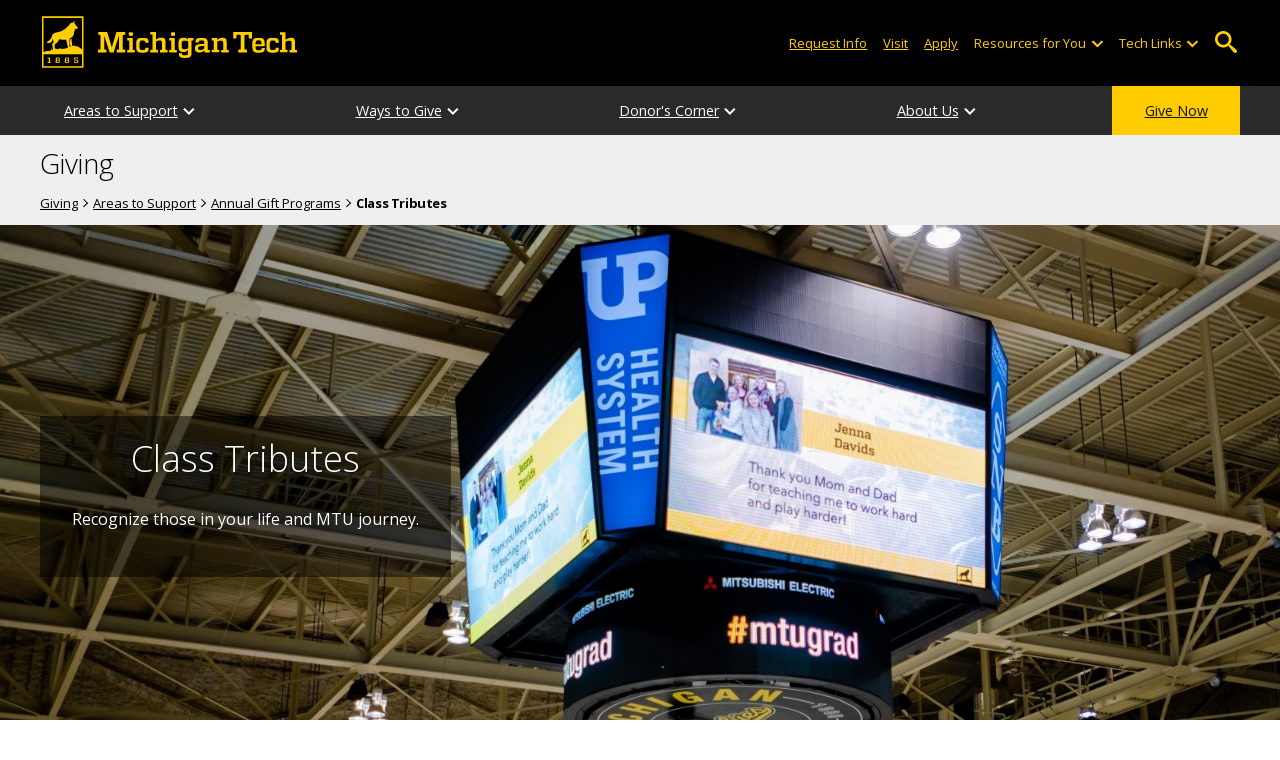

--- FILE ---
content_type: text/html; charset=UTF-8
request_url: https://www.mtu.edu/giving/support/annual-gift/tribute/
body_size: 9187
content:
<!DOCTYPE HTML><html lang="en">
   <head>
      <meta charset="UTF-8">
      <meta name="viewport" content="width=device-width, initial-scale=1">
      <title>Class Tributes | Giving</title>
      <meta name="Description" content="The Class Tribute Gift Program offers you the opportunity to say a public thank you to someone who has helped you with your Michigan Tech education.">
      <meta name="Keywords" content="Class Tributes, student gifts, senior class gifts, senior tribute gifts, tribute gift program, student donations">
      


<!-- <link type="text/css" rel="stylesheet" href="//www.mtu.edu/mtu_resources/styles/n/normalize.css" /> -->
<!-- <link type="text/css" rel="stylesheet" href="//www.mtu.edu/mtu_resources/styles/n/base.css" /> -->
<link type="text/css" rel="stylesheet" href="//www.mtu.edu/mtu_resources/styles/n/base.css" />

<!-- this is the headcode include -->
<!--<link rel="stylesheet" href="/_resources/css/oustyles.css" />-->

<link href="//www.mtu.edu/mtu_resources/styles/n/print.css" type="text/css" rel="stylesheet" media="print" />
<script>/**
 * +------------------------------------------------------------------------+
 * | Global Settings                                                        |
 * +------------------------------------------------------------------------+
 */
(function() {
	// TODO: Fix if the user has switched their system preferences. 
	// Only set cookie in settings page.	
	function setFontSize(value) {
		if (value) {
			document.documentElement.classList.remove(window.mtuFontSize);
			document.documentElement.classList.add(value);
			window.mtuFontSize = value;
		}
	}

	function setReducedMotion(value) {
		if (value) {
			document.documentElement.classList.add("reduce-animations");
		} else {
			document.documentElement.classList.remove("reduce-animations");
		}
	}

	function setTheme(value) {
		if (value) {
			document.documentElement.classList.remove(window.mtuTheme);
			document.documentElement.classList.add(value);
			window.mtuTheme = value;
		}
	}
	
	const animQuery = window.matchMedia("(prefers-reduced-motion: reduce)");
	const darkQuery = window.matchMedia("(prefers-color-scheme: dark)");

	let mtuAnimations;
	let mtuFontSize;
	let mtuTheme;

	try {
		mtuAnimations = localStorage.getItem("mtuAnimations");
		mtuFontSize = localStorage.getItem("mtuFontSize");
		mtuTheme = localStorage.getItem("mtuTheme");
	} catch (error) {
		console.error(error);
		return;
	}

	setFontSize(mtuFontSize);
	setReducedMotion(mtuAnimations === "reduced" || animQuery.matches);

	if (mtuTheme === "system") {
		mtuTheme = darkQuery.matches ? "dark" : "light";
	}

	if (mtuTheme === "dark") {
		const link = document.createElement("link");
		link.href = "/mtu_resources/assets/css/app-dark.css";
		link.rel = "stylesheet";
		link.type = "text/css";

		document.head.append(link);
	}

	setTheme(mtuTheme);
})();

/**
 * +------------------------------------------------------------------------+
 * | Global Header and Navigation                                           |
 * +------------------------------------------------------------------------+
 */
(function() {
	function adjustNav() {
		let navBar = document.querySelector('.nav-bar');
		if (navBar) {
			let navCount = navBar.querySelectorAll('.menu_item').length;
			let height = navBar.clientHeight;	

			if (height > 50) {
			  navBar.style.setProperty('--navCount', navCount);
			  navBar.classList.add('nav-tall');
			} else {
			  navBar.style.removeProperty('--navCount');
			  navBar.classList.remove('nav-tall');
			}	
		}
	}
	
	// Adjust header height right away.
	adjustNav();
	
	// Re-adjust header height as content loads.
	window.addEventListener("DOMContentLoaded", adjustNav);
	window.addEventListener("load", adjustNav);
	
	// Setting up some space for items after the nav to be seen.
	function onResize() {
		let header = document.querySelector(".nav, .mtu-nav");
		let headerHeight;
		
		if (header) {
			headerHeight = header.clientHeight + "px";
			document.documentElement.style.setProperty("--mtu-header-height", headerHeight);
		}
	}
	
	// Create --mtu-header-height now.
	onResize();
	
	// Update --mtu-header-height on load.
	window.addEventListener("DOMContentLoaded", onResize);
	window.addEventListener("load", onResize);
	
	// Update --mtu-header-height on resize.
	let frameId;
	window.addEventListener("resize", function() {
		// Debounce the resize event.
		if (frameId) {
			window.cancelAnimationFrame(frameId);
		}
		
		frameId = window.requestAnimationFrame(onResize);
	});
})();

/**
 * Defers execution of the given function until after jQuery is loaded.
 */
function defer(fn) {
	if (window.jsSet) {
		fn();
		return;
	}
	
	setTimeout(function() {
		defer(fn);
	}, 100);
}
</script><meta property="mtu:ou_content_type" content="generic">
      <meta property="mtu:ou_content_id" content="09df03c8-01db-404b-a7af-52a840d64d62">
      <meta property="og:title" content="Class Tributes | Giving">
      <meta property="og:description" content="The Class Tribute Gift Program offers you the opportunity to say a public thank you to someone who has helped you with your Michigan Tech education.">
      <meta property="og:type" content="website">
      <meta property="og:url" content="https://www.mtu.edu/giving/support/annual-gift/tribute/">
      <meta property="og:site_name" content="Michigan Technological University">
      <meta property="fb:pages" content="5652694310">
      <meta property="og:image" content="https://www.mtu.edu/giving/support/annual-gift/tribute/images/class-tribute-screen-banner2400.jpg">
      <meta property="og:image:alt" content="Large screen with Class Tribute displayed at Commencement in the SDC Hockey Arena.">
      <meta property="og:image:height" content="1081">
      <meta property="og:image:width" content="2400">
      <meta name="twitter:card" content="summary_large_image">
      <meta name="twitter:site" content="@michigantech">
      <meta name="twitter:creator" content="@michigantech">
      <meta name="twitter:title" content="Class Tributes | Giving">
      <meta name="twitter:url" content="https://www.mtu.edu/giving/support/annual-gift/tribute/">
      <meta name="twitter:description" content="The Class Tribute Gift Program offers you the opportunity to say a public thank you to someone who has helped you with your Michigan Tech education.">
      <meta name="twitter:image" content="https://www.mtu.edu/giving/support/annual-gift/tribute/images/class-tribute-screen-banner2400.jpg">
      <meta name="twitter:image:alt" content="Large screen with Class Tribute displayed at Commencement in the SDC Hockey Arena.">
      <meta itemprop="thumbnailUrl" name="thumbnail" content="https://www.mtu.edu/giving/support/annual-gift/tribute/images/class-tribute-screen-banner2400.jpg">
      <link rel="preload" as="image" imagesrcset="https://www.mtu.edu/giving/support/annual-gift/tribute/images/class-tribute-screen-banner450.jpg 450w, https://www.mtu.edu/giving/support/annual-gift/tribute/images/class-tribute-screen-banner800.jpg 800w, https://www.mtu.edu/giving/support/annual-gift/tribute/images/class-tribute-screen-banner1200.jpg 1200w, https://www.mtu.edu/giving/support/annual-gift/tribute/images/class-tribute-screen-banner1600.jpg 1600w, https://www.mtu.edu/giving/support/annual-gift/tribute/images/class-tribute-screen-banner2400.jpg 2400w, " imagesizes="(max-width: 1599px) 100vw, 1600px">
      <link rel="canonical" href="https://www.mtu.edu/giving/support/annual-gift/tribute/">
      <script>
window.dataLayer = window.dataLayer || [];
if(window.devicePixelRatio > 1.5) {
	dataLayer.push({'retina':'true'});
} else {
	dataLayer.push({'retina':'false'});
}
let theme = localStorage.getItem('mtuTheme') || 'light';
let animations = localStorage.getItem('mtuAnimations') || 'no-preference';
let fontSize = localStorage.getItem('mtuFontSize') || 'font-normal';

dataLayer.push({'themes':theme,'animations':animations,'font_size':fontSize});
dataLayer.push({'internalExternal' : 'external'});
</script>

<!-- Google Tag Manager -->
<script>(function(w,d,s,l,i){w[l]=w[l]||[];w[l].push({'gtm.start':
new Date().getTime(),event:'gtm.js'});var f=d.getElementsByTagName(s)[0],
j=d.createElement(s),dl=l!='dataLayer'?'&l='+l:'';j.async=true;j.src=
'https://gtm-tagging-1.mtu.edu/gtm.js?id='+i+dl;f.parentNode.insertBefore(j,f);
})(window,document,'script','dataLayer','GTM-K6W7S4L9');</script>
<!-- End Google Tag Manager -->


<link rel="preconnect" href="https://fonts.googleapis.com">
<link rel="preconnect" href="https://fonts.gstatic.com" crossorigin />
<link href="https://fonts.googleapis.com/css2?family=Open+Sans:ital,wght@0,300;0,400;0,600;0,700;1,400;1,600;1,700&display=swap" rel="preload" as="style">
<link href="https://fonts.googleapis.com/css2?family=Open+Sans:ital,wght@0,300;0,400;0,600;0,700;1,400;1,600;1,700&display=swap" rel="stylesheet" /></head>
   <body>
      <div aria-atomic="true" aria-live="polite" class="sr-only" id="sr-announcements" role="status"></div>
      <div class="stick"><svg xmlns="http://www.w3.org/2000/svg" viewBox="0 0 0 0" width="0" height="0" focusable="false" role="none" style="visibility: hidden; position: absolute; left: -9999px; overflow: hidden;" ><defs><filter id="wp-duotone-dark-grayscale"><feColorMatrix color-interpolation-filters="sRGB" type="matrix" values=" .299 .587 .114 0 0 .299 .587 .114 0 0 .299 .587 .114 0 0 .299 .587 .114 0 0 " /><feComponentTransfer color-interpolation-filters="sRGB" ><feFuncR type="table" tableValues="0 0.49803921568627" /><feFuncG type="table" tableValues="0 0.49803921568627" /><feFuncB type="table" tableValues="0 0.49803921568627" /><feFuncA type="table" tableValues="1 1" /></feComponentTransfer><feComposite in2="SourceGraphic" operator="in" /></filter></defs></svg><svg xmlns="http://www.w3.org/2000/svg" viewBox="0 0 0 0" width="0" height="0" focusable="false" role="none" style="visibility: hidden; position: absolute; left: -9999px; overflow: hidden;" ><defs><filter id="wp-duotone-grayscale"><feColorMatrix color-interpolation-filters="sRGB" type="matrix" values=" .299 .587 .114 0 0 .299 .587 .114 0 0 .299 .587 .114 0 0 .299 .587 .114 0 0 " /><feComponentTransfer color-interpolation-filters="sRGB" ><feFuncR type="table" tableValues="0 1" /><feFuncG type="table" tableValues="0 1" /><feFuncB type="table" tableValues="0 1" /><feFuncA type="table" tableValues="1 1" /></feComponentTransfer><feComposite in2="SourceGraphic" operator="in" /></filter></defs></svg><svg xmlns="http://www.w3.org/2000/svg" viewBox="0 0 0 0" width="0" height="0" focusable="false" role="none" style="visibility: hidden; position: absolute; left: -9999px; overflow: hidden;" ><defs><filter id="wp-duotone-purple-yellow"><feColorMatrix color-interpolation-filters="sRGB" type="matrix" values=" .299 .587 .114 0 0 .299 .587 .114 0 0 .299 .587 .114 0 0 .299 .587 .114 0 0 " /><feComponentTransfer color-interpolation-filters="sRGB" ><feFuncR type="table" tableValues="0.54901960784314 0.98823529411765" /><feFuncG type="table" tableValues="0 1" /><feFuncB type="table" tableValues="0.71764705882353 0.25490196078431" /><feFuncA type="table" tableValues="1 1" /></feComponentTransfer><feComposite in2="SourceGraphic" operator="in" /></filter></defs></svg><svg xmlns="http://www.w3.org/2000/svg" viewBox="0 0 0 0" width="0" height="0" focusable="false" role="none" style="visibility: hidden; position: absolute; left: -9999px; overflow: hidden;" ><defs><filter id="wp-duotone-blue-red"><feColorMatrix color-interpolation-filters="sRGB" type="matrix" values=" .299 .587 .114 0 0 .299 .587 .114 0 0 .299 .587 .114 0 0 .299 .587 .114 0 0 " /><feComponentTransfer color-interpolation-filters="sRGB" ><feFuncR type="table" tableValues="0 1" /><feFuncG type="table" tableValues="0 0.27843137254902" /><feFuncB type="table" tableValues="0.5921568627451 0.27843137254902" /><feFuncA type="table" tableValues="1 1" /></feComponentTransfer><feComposite in2="SourceGraphic" operator="in" /></filter></defs></svg><svg xmlns="http://www.w3.org/2000/svg" viewBox="0 0 0 0" width="0" height="0" focusable="false" role="none" style="visibility: hidden; position: absolute; left: -9999px; overflow: hidden;" ><defs><filter id="wp-duotone-midnight"><feColorMatrix color-interpolation-filters="sRGB" type="matrix" values=" .299 .587 .114 0 0 .299 .587 .114 0 0 .299 .587 .114 0 0 .299 .587 .114 0 0 " /><feComponentTransfer color-interpolation-filters="sRGB" ><feFuncR type="table" tableValues="0 0" /><feFuncG type="table" tableValues="0 0.64705882352941" /><feFuncB type="table" tableValues="0 1" /><feFuncA type="table" tableValues="1 1" /></feComponentTransfer><feComposite in2="SourceGraphic" operator="in" /></filter></defs></svg><svg xmlns="http://www.w3.org/2000/svg" viewBox="0 0 0 0" width="0" height="0" focusable="false" role="none" style="visibility: hidden; position: absolute; left: -9999px; overflow: hidden;" ><defs><filter id="wp-duotone-magenta-yellow"><feColorMatrix color-interpolation-filters="sRGB" type="matrix" values=" .299 .587 .114 0 0 .299 .587 .114 0 0 .299 .587 .114 0 0 .299 .587 .114 0 0 " /><feComponentTransfer color-interpolation-filters="sRGB" ><feFuncR type="table" tableValues="0.78039215686275 1" /><feFuncG type="table" tableValues="0 0.94901960784314" /><feFuncB type="table" tableValues="0.35294117647059 0.47058823529412" /><feFuncA type="table" tableValues="1 1" /></feComponentTransfer><feComposite in2="SourceGraphic" operator="in" /></filter></defs></svg><svg xmlns="http://www.w3.org/2000/svg" viewBox="0 0 0 0" width="0" height="0" focusable="false" role="none" style="visibility: hidden; position: absolute; left: -9999px; overflow: hidden;" ><defs><filter id="wp-duotone-purple-green"><feColorMatrix color-interpolation-filters="sRGB" type="matrix" values=" .299 .587 .114 0 0 .299 .587 .114 0 0 .299 .587 .114 0 0 .299 .587 .114 0 0 " /><feComponentTransfer color-interpolation-filters="sRGB" ><feFuncR type="table" tableValues="0.65098039215686 0.40392156862745" /><feFuncG type="table" tableValues="0 1" /><feFuncB type="table" tableValues="0.44705882352941 0.4" /><feFuncA type="table" tableValues="1 1" /></feComponentTransfer><feComposite in2="SourceGraphic" operator="in" /></filter></defs></svg><svg xmlns="http://www.w3.org/2000/svg" viewBox="0 0 0 0" width="0" height="0" focusable="false" role="none" style="visibility: hidden; position: absolute; left: -9999px; overflow: hidden;" ><defs><filter id="wp-duotone-blue-orange"><feColorMatrix color-interpolation-filters="sRGB" type="matrix" values=" .299 .587 .114 0 0 .299 .587 .114 0 0 .299 .587 .114 0 0 .299 .587 .114 0 0 " /><feComponentTransfer color-interpolation-filters="sRGB" ><feFuncR type="table" tableValues="0.098039215686275 1" /><feFuncG type="table" tableValues="0 0.66274509803922" /><feFuncB type="table" tableValues="0.84705882352941 0.41960784313725" /><feFuncA type="table" tableValues="1 1" /></feComponentTransfer><feComposite in2="SourceGraphic" operator="in" /></filter></defs></svg>

<section aria-label="skip links">
    <div class="skip-links" id="skip">
        <a href="#main">Skip to page content</a>
        <a href="#mtu-footer">Skip to footer navigation</a>
    </div>
</section>

<header class="mtu-nav">
    <div class="pre-nav-wrapper background-black">
        <div class="pre-nav">
            <button class="mobile-menu-button hide-for-desktop"
                    data-inactive>
                <span class="mobile-button-text">Menu</span>
            </button>

            <div class="pre-nav-logo">
                <a class="pre-nav-logo-link" href="https://www.mtu.edu">
                    <img alt="Michigan Tech Logo"
                         class="pre-nav-logo-image"
                         src="https://www.mtu.edu/mtu_resources/images/logos/michigan-tech-logo-full-yellow.svg"
                         width="255"
                         height="45" />
                </a>
            </div>

            <div class="audience-search display-audience show-for-desktop">
                <div class="audience-wrapper show-for-desktop">
                    <ul aria-label="Audiences"
                        class="audience-nav">
                        <li class="menu_item">
                                <a class="menu_link"
									aria-label="Request Information from Michigan Tech"
                                   href="/request/index.html">
                                    Request Info
                                </a>
                            </li><li class="menu_item">
                                <a class="menu_link"
									aria-label="Visit Michigan Tech"
                                   href="/visit/index.html">
                                    Visit
                                </a>
                            </li><li class="menu_item">
                                <a class="menu_link"
									aria-label="Apply to Michigan Tech"
                                   href="/apply/index.html">
                                    Apply
                                </a>
                            </li> 
                        
                        <li class="menu_item resources-links tech-links">
                                        <div class="menu_link">
                                            Resources for You
                                        </div>
                                        
                                        <button aria-label="Open sub-menu"
                                                class="submenu-button arrow"></button>
                                        
                                        <ul class="tech-links-menu menu_submenu">
                                        
                                            <li class="submenu_item">
                                                    <a
                                                       href="/future/index.html">
                                                        Prospective Students
                                                    </a>
                                                </li><li class="submenu_item">
                                                    <a
                                                       href="/admissions/enroll/index.html">
                                                        Admitted Students
                                                    </a>
                                                </li><li class="submenu_item">
                                                    <a
                                                       href="/current/index.html">
                                                        Current Students
                                                    </a>
                                                </li><li class="submenu_item">
                                                    <a
                                                       href="/faculty-staff/index.html">
                                                        Faculty and Staff
                                                    </a>
                                                </li><li class="submenu_item">
                                                    <a
                                                       href="/alumni/index.html">
                                                        Alumni and Friends
                                                    </a>
                                                </li><li class="submenu_item">
                                                    <a
                                                       href="/admissions/connect/parents/index.html">
                                                        Parents and Family
                                                    </a>
                                                </li><li class="submenu_item">
                                                    <a
                                                       href="/industry/index.html">
                                                        Industry/Partners
                                                    </a>
                                                </li> 
                                            
                                        </ul>
                                    </li>
                        
                        <li class="menu_item tech-links">
                            <div class="menu_link">
                                Tech Links
                            </div>

                            <button aria-label="Open sub-menu"
                                    class="submenu-button arrow"></button>

                            <ul class="tech-links-menu menu_submenu">
    <li class="submenu_item">
        <a class="link-az" href="/a2z/index.html">
            A to Z
        </a>
    </li>

    <li class="submenu_item">
        <a class="link-directory" href="/directory/">
            Campus Directory
        </a>
    </li>

    <li class="submenu_item">
        <a class="link-canvas" href="https://mtu.instructure.com/">
            Canvas
        </a>
    </li>

    <li class="submenu_item">
        <a class="link-concur" href="https://sso.mtu.edu/cas/idp/profile/SAML2/Unsolicited/SSO?providerId=https%3A%2F%2Fwww.concursolutions.com">
            Concur
        </a>
    </li>

    <li class="submenu_item">
        <a class="link-email" href="https://mail.google.com/a/mtu.edu/">
            Email
        </a>
    </li>
    
    <li class="submenu_item">
        <a class="link-mymt" href="https://www.mtu.edu/experience/">
            Experience
        </a>
    </li>

    <li class="submenu_item">
        <a class="link-sds" href="https://www.mtu.edu/sds/">
            Safety Data Sheets
        </a>
    </li>
    
    <li class="submenu_item">
        <a class="link-settings" href="/site-settings/index.html">
            Website Settings
        </a>
    </li>
</ul>
                        </li>
                    </ul>
                </div>

                <!-- Google Tag Manager (noscript) -->
<noscript aria-hidden="true"><iframe src="https://gtm-tagging-1.mtu.edu/ns.html?id=GTM-K6W7S4L9"
height="0" width="0" style="display:none;visibility:hidden"></iframe></noscript>
<!-- End Google Tag Manager (noscript) -->


<!-- Google Tag Manager (noscript, vendor, RNL) -->
<noscript aria-hidden="true"><iframe src="https://www.googletagmanager.com/ns.html?id=GTM-KVK8T8L"
height="0" width="0" style="display:none;visibility:hidden"></iframe></noscript>
<!-- End Google Tag Manager (noscript, vendor, RNL) -->	<div class="desktop-search-bar search-bar show-for-desktop">
		<form action="https://www.mtu.edu/search/" class="search-fields invisible">
				<label for="desktop-search">
					Search
				</label>
	
			<input class="search-text"
				id="desktop-search"
				name="q"
				type="search" />
	
			<button class="search-clear">
				Clear Search Input
			</button>
	
			<label for="search-options" hidden>
				Search Category
			</label>
	
			<select class="search-options" id="search-options">
				<option value="mtu">
					Michigan Tech
				</option>
				 
				<option data-action="https://www.mtu.edu/giving/" data-name="s" value="site">
					This Site
				</option>
								<option data-action="https://www.mtu.edu/majors/" value="programs">
					Programs
				</option>
			</select>
	
			<button class="search-button" type="submit">
				Go
			</button>
		</form>
	
		<button aria-expanded="false" class="search-toggle-button">
			Open Search
		</button>
	</div>
	            </div>
        </div>
    </div>

   <nav class="nav-bar show-for-desktop">
      <ul class="menu" aria-label="Main Navigation">
      <li class="menu_item menu_has-submenu"><a href="/giving/support/" class="menu_link">Areas to Support</a><button class="submenu-button arrow" aria-expanded="false" aria-label="Areas to Support sub-menu"></button>
<ul class="menu_submenu"><li class="submenu_item"><a class="submenu_link" href="https://give.mtu.edu/project/42961"><span>The Annual Fund</span></a>
</li><li class="submenu_item"><a class="submenu_link" href="https://give.mtu.edu/project/32201"><span>Michigan Tech Annual Scholarship</span></a>
</li><li class="submenu_item"><a class="submenu_link" href="https://give.mtu.edu/project/32556"><span>Michigan Tech Annual Fellowship</span></a>
</li><li class="submenu_item"><a class="submenu_link" href="https://give.mtu.edu/g/athletics"><span>Athletics</span></a>
</li><li class="submenu_item"><a class="submenu_link" href="https://give.mtu.edu/g/collegesandschools"><span>Colleges and Schools</span></a>
</li><li class="submenu_item"><a class="submenu_link" href="https://give.mtu.edu/project/41813"><span>Campus, Community, and Culture</span></a>
</li><li class="submenu_item"><a class="submenu_link" href="https://give.mtu.edu/project/41417"><span>Centers of Excellence</span></a>
</li><li class="submenu_item"><a class="submenu_link" href="https://give.mtu.edu/project/42059"><span>Scholarships, Fellowships, and Emergency Funds</span></a>
</li><li class="submenu_item"><a class="submenu_link" href="https://give.mtu.edu/project/41473"><span>Student Experience</span></a>
</li><li class="submenu_item"><a class="submenu_link" href="/giving/support/endowment/"><span>Endowment</span></a>
</li><li class="submenu_item"><a class="submenu_link" href="/giving/support/#special"><span>Special Giving Initiatives</span></a>
</li></ul>
</li><li class="menu_item menu_has-submenu"><a href="/giving/ways-to-give/" class="menu_link">Ways to Give</a><button class="submenu-button arrow" aria-expanded="false" aria-label="Ways to Give sub-menu"></button>
<ul class="menu_submenu"><li class="submenu_item"><a class="submenu_link" href="/giving/ways-to-give/immediate/"><span>Make an Immediate Impact</span></a>
</li><li class="submenu_item"><a class="submenu_link" href="/giving/ways-to-give/future/"><span>Make a Future Impact</span></a>
</li></ul>
</li><li class="menu_item menu_has-submenu"><a href="/giving/donor/" class="menu_link">Donor's Corner</a><button class="submenu-button arrow" aria-expanded="false" aria-label="Donor's Corner sub-menu"></button>
<ul class="menu_submenu"><li class="submenu_item"><a class="submenu_link" href="/giving/donor/bill-of-rights/"><span>Donor Bill of Rights</span></a>
</li><li class="submenu_item"><a class="submenu_link" href="/alumni/stories/"><span>Alumni and Friends Stories</span></a>
</li><li class="submenu_item"><a class="submenu_link" href="/giving/donor/naming/"><span>Naming Guidelines</span></a>
</li><li class="submenu_item"><a class="submenu_link" href="/giving/donor/recognition/"><span>Donor Recognition</span></a>
</li><li class="submenu_item"><a class="submenu_link" href="/giving/donor/recognition/lifetime/"><span>Lifetime Giving Societies</span></a>
</li></ul>
</li><li class="menu_item menu_has-submenu"><a href="/giving/about/" class="menu_link">About Us</a><button class="submenu-button arrow" aria-expanded="false" aria-label="About Us sub-menu"></button>
<ul class="menu_submenu"><li class="submenu_item"><a class="submenu_link" href="/giving/about/staff/"><span>Meet Our Staff</span></a>
</li><li class="submenu_item"><a class="submenu_link" href="/giving/about/tech-fund/"><span>About the Tech Fund</span></a>
</li><li class="submenu_item"><a class="submenu_link" href="/giving/about/resources/"><span>Resources</span></a>
</li><li class="submenu_item"><a class="submenu_link" href="/giving/about/contact/"><span>Contact Us</span></a>
</li></ul>
</li><li class="menu_item menu_item-yellow"><a href="https://give.mtu.edu" class="menu_link">Give Now</a>
</li>      </ul>
   </nav>

    <nav class="offscreen-nav invisible">
      <div class="mobile-search-bar search-bar">
	<form action="https://www.mtu.edu/search/">
		<label for="mobile-search"
			   hidden>
			Search
		</label>

		<input class="search-text"
			   id="mobile-search"
			   name="q"
			   placeholder="Search"
			   type="search" />

		<button class="search-clear">
			Clear Search Input
		</button>

		<label for="mobile-search-options"
			   hidden>
			Search Category
		</label>

		<select class="search-options"
				id="mobile-search-options">
			<option value="mtu">
				Michigan Tech
			</option>

			 
			<option data-action="https://www.mtu.edu/giving/" data-name="s" value="site">
				This Site
			</option>
			
			<option data-action="https://www.mtu.edu/majors"
					value="programs">
				Programs
			</option>
		</select>

		<button class="search-button"
				type="submit">
			Search
		</button>
	</form>
</div>
        

        <ul class="menu"
            aria-label="Main Navigation">

           
            <li class="menu_item menu_has-submenu"><a href="/giving/support/" class="menu_link">Areas to Support</a><button class="submenu-button arrow" aria-expanded="false" aria-label="Areas to Support sub-menu"></button>
<ul class="menu_submenu"><li class="submenu_item"><a class="submenu_link" href="https://give.mtu.edu/project/42961"><span>The Annual Fund</span></a>
</li><li class="submenu_item"><a class="submenu_link" href="https://give.mtu.edu/project/32201"><span>Michigan Tech Annual Scholarship</span></a>
</li><li class="submenu_item"><a class="submenu_link" href="https://give.mtu.edu/project/32556"><span>Michigan Tech Annual Fellowship</span></a>
</li><li class="submenu_item"><a class="submenu_link" href="https://give.mtu.edu/g/athletics"><span>Athletics</span></a>
</li><li class="submenu_item"><a class="submenu_link" href="https://give.mtu.edu/g/collegesandschools"><span>Colleges and Schools</span></a>
</li><li class="submenu_item"><a class="submenu_link" href="https://give.mtu.edu/project/41813"><span>Campus, Community, and Culture</span></a>
</li><li class="submenu_item"><a class="submenu_link" href="https://give.mtu.edu/project/41417"><span>Centers of Excellence</span></a>
</li><li class="submenu_item"><a class="submenu_link" href="https://give.mtu.edu/project/42059"><span>Scholarships, Fellowships, and Emergency Funds</span></a>
</li><li class="submenu_item"><a class="submenu_link" href="https://give.mtu.edu/project/41473"><span>Student Experience</span></a>
</li><li class="submenu_item"><a class="submenu_link" href="/giving/support/endowment/"><span>Endowment</span></a>
</li><li class="submenu_item"><a class="submenu_link" href="/giving/support/#special"><span>Special Giving Initiatives</span></a>
</li></ul>
</li><li class="menu_item menu_has-submenu"><a href="/giving/ways-to-give/" class="menu_link">Ways to Give</a><button class="submenu-button arrow" aria-expanded="false" aria-label="Ways to Give sub-menu"></button>
<ul class="menu_submenu"><li class="submenu_item"><a class="submenu_link" href="/giving/ways-to-give/immediate/"><span>Make an Immediate Impact</span></a>
</li><li class="submenu_item"><a class="submenu_link" href="/giving/ways-to-give/future/"><span>Make a Future Impact</span></a>
</li></ul>
</li><li class="menu_item menu_has-submenu"><a href="/giving/donor/" class="menu_link">Donor's Corner</a><button class="submenu-button arrow" aria-expanded="false" aria-label="Donor's Corner sub-menu"></button>
<ul class="menu_submenu"><li class="submenu_item"><a class="submenu_link" href="/giving/donor/bill-of-rights/"><span>Donor Bill of Rights</span></a>
</li><li class="submenu_item"><a class="submenu_link" href="/alumni/stories/"><span>Alumni and Friends Stories</span></a>
</li><li class="submenu_item"><a class="submenu_link" href="/giving/donor/naming/"><span>Naming Guidelines</span></a>
</li><li class="submenu_item"><a class="submenu_link" href="/giving/donor/recognition/"><span>Donor Recognition</span></a>
</li><li class="submenu_item"><a class="submenu_link" href="/giving/donor/recognition/lifetime/"><span>Lifetime Giving Societies</span></a>
</li></ul>
</li><li class="menu_item menu_has-submenu"><a href="/giving/about/" class="menu_link">About Us</a><button class="submenu-button arrow" aria-expanded="false" aria-label="About Us sub-menu"></button>
<ul class="menu_submenu"><li class="submenu_item"><a class="submenu_link" href="/giving/about/staff/"><span>Meet Our Staff</span></a>
</li><li class="submenu_item"><a class="submenu_link" href="/giving/about/tech-fund/"><span>About the Tech Fund</span></a>
</li><li class="submenu_item"><a class="submenu_link" href="/giving/about/resources/"><span>Resources</span></a>
</li><li class="submenu_item"><a class="submenu_link" href="/giving/about/contact/"><span>Contact Us</span></a>
</li></ul>
</li><li class="menu_item menu_item-yellow"><a href="https://give.mtu.edu" class="menu_link">Give Now</a>
</li>    
            <li class="menu_item menu_has-submenu menu_item-black">
                <div class="menu_link">
				Connect with Us                </div>

                <button aria-label="Open sub-menu"
                        class="submenu-button arrow"></button>

                <ul class="tech-links-menu menu_submenu">
                    <li class="submenu_item">
                            <a class="submenu_link"
							   aria-label="Request Information from Michigan Tech"
                               href="/request/index.html">
                                Request Info
                            </a>
                        </li><li class="submenu_item">
                            <a class="submenu_link"
							   aria-label="Visit Michigan Tech"
                               href="/visit/index.html">
                                Visit
                            </a>
                        </li><li class="submenu_item">
                            <a class="submenu_link"
							   aria-label="Apply to Michigan Tech"
                               href="/apply/index.html">
                                Apply
                            </a>
                        </li> 
                </ul>
            </li>
            
            <li class="menu_item menu_has-submenu menu_item-black">
                                        <div class="menu_link">
                                            Resources for You
                                        </div>
                                        
                                        <button aria-label="Open sub-menu"
                                                class="submenu-button arrow"></button>
                                        
                                        <ul class="tech-links-menu menu_submenu">
                                        
                                            <li class="submenu_item">
                                                    <a class="submenu_link"
                                                       href="/future/index.html">
                                                        Prospective Students
                                                    </a>
                                                </li><li class="submenu_item">
                                                    <a class="submenu_link"
                                                       href="/admissions/enroll/index.html">
                                                        Admitted Students
                                                    </a>
                                                </li><li class="submenu_item">
                                                    <a class="submenu_link"
                                                       href="/current/index.html">
                                                        Current Students
                                                    </a>
                                                </li><li class="submenu_item">
                                                    <a class="submenu_link"
                                                       href="/faculty-staff/index.html">
                                                        Faculty and Staff
                                                    </a>
                                                </li><li class="submenu_item">
                                                    <a class="submenu_link"
                                                       href="/alumni/index.html">
                                                        Alumni and Friends
                                                    </a>
                                                </li><li class="submenu_item">
                                                    <a class="submenu_link"
                                                       href="/admissions/connect/parents/index.html">
                                                        Parents and Family
                                                    </a>
                                                </li><li class="submenu_item">
                                                    <a class="submenu_link"
                                                       href="/industry/index.html">
                                                        Industry/Partners
                                                    </a>
                                                </li> 
                                            
                                        </ul>
                                    </li>

            <li class="menu_item menu_has-submenu menu_item-black">
                <div class="menu_link">
                    Tech Links
                </div>

                <button aria-label="Open sub-menu"
                        class="submenu-button arrow"></button>

                <ul class="tech-links-menu menu_submenu">
    <li class="submenu_item">
        <a class="link-az" href="/a2z/index.html">
            A to Z
        </a>
    </li>
    
    <li class="submenu_item">
        <a class="link-directory" href="/directory/">
            Campus Directory
        </a>
    </li>

    <li class="submenu_item">
        <a class="link-canvas" href="https://mtu.instructure.com/">
            Canvas
        </a>
    </li>
    
    <li class="submenu_item">
        <a class="link-concur" href="https://sso.mtu.edu/cas/idp/profile/SAML2/Unsolicited/SSO?providerId=https%3A%2F%2Fwww.concursolutions.com">
            Concur
        </a>
    </li>

    <li class="submenu_item">
        <a class="link-email" href="https://mail.google.com/a/mtu.edu/">
            Email
        </a>
    </li>
    
    <li class="submenu_item">
        <a class="link-mymt" href="https://www.mtu.edu/experience/">
            Experience
        </a>
    </li>

    <li class="submenu_item">
        <a class="link-sds" href="https://www.mtu.edu/sds/">
            Safety Data Sheets
        </a>
    </li>
    
    <li class="submenu_item">
        <a class="link-settings" href="/site-settings/index.html">
            Website Settings
        </a>
    </li>
</ul>
            </li>
        </ul>
    </nav>
</header>         <section class="background-light-gray" aria-label="Site Title">
            <div class="site-title-wrapper">
               <div class="site-title">
                  <div class="title"><span><a href="/giving/">Giving</a></span></div>
                  <div id="breadcrumbs" role="navigation" aria-label="breadcrumbs" class="breadcrumbs">
                     <ul>
                        <li><a href="/giving/">Giving</a></li>
                        <li><a href="/giving/support/">Areas to Support</a></li>
                        <li><a href="/giving/support/annual-gift/">Annual Gift Programs</a></li>
                        <li class="active" aria-current="page">Class Tributes</li>
                     </ul>
                  </div>
               </div>
               </div>
         </section>
         <div id="main" role="main" class="main">
            <div class="multi-media_wrapper multi-media_wrapper-text-over-image  multi-media_wrapper-hero "><img src="/giving/support/annual-gift/tribute/images/class-tribute-screen-banner2400.jpg" alt="Large screen with Class Tribute displayed at Commencement in the SDC Hockey Arena." height="1081" width="2400" srcset="https://www.mtu.edu/giving/support/annual-gift/tribute/images/class-tribute-screen-banner450.jpg 450w, https://www.mtu.edu/giving/support/annual-gift/tribute/images/class-tribute-screen-banner800.jpg 800w, https://www.mtu.edu/giving/support/annual-gift/tribute/images/class-tribute-screen-banner1200.jpg 1200w, https://www.mtu.edu/giving/support/annual-gift/tribute/images/class-tribute-screen-banner1600.jpg 1600w, https://www.mtu.edu/giving/support/annual-gift/tribute/images/class-tribute-screen-banner2400.jpg 2400w, " sizes="(max-width: 1599px) 100vw, 1600px" class="multi-media_img"><div id="js-multi-media_inner" class="multi-media_inner multi-media_wrapper-hero multi-media_inner-left">
                  <div class="multi-media_content text-center">
                     <div class="feature">Class Tributes</div>
                     <p>Recognize those in your life and MTU journey.</p>
                  </div>
               </div>
            </div>
            <section id="body_section" class="body-section" aria-label="main content">
               <div class="full-width">
                  <div class="clearer"></div>
                  <div class="left leftnav">
                     <div id="toggle-left"><img class="more-menu left" height="16" width="20" aria-hidden="true" role="presentation" src="/_resources/images/icons/hamburger.svg" alt="Open"><button class="left not-button"> Also in this section</button></div>
                     <nav aria-label="left side navigtion bar">
                        <ul id="main_links">
                           <li class="nav-title active"><a class="nav-title-heading" href="/giving/support/">Areas to Support</a><div class="sublinks">
                                 <ul class="firstlevel"><li><a  href="https://give.mtu.edu/project/42961">The Annual Fund</a></li><li><a  href="https://give.mtu.edu/project/32201">Michigan Tech Annual Scholarship</a></li><li><a  href="https://give.mtu.edu/project/32556">Michigan Tech Annual Fellowship</a></li><li><a  href="https://give.mtu.edu/g/athletics">Athletics</a></li><li><a  href="https://give.mtu.edu/g/collegesandschools">Colleges and Schools</a></li><li><a  href="https://give.mtu.edu/project/41813">Campus, Community, and Culture</a></li><li><a  href="https://give.mtu.edu/project/41417">Centers of Excellence</a></li><li><a  href="https://give.mtu.edu/project/42059">Scholarships, Fellowships, and Emergency Funds</a></li><li><a  href="https://give.mtu.edu/project/41473">Student Experience</a></li><li><a  href="/giving/support/endowment/">Endowment</a></li><li><a  href="/giving/support/#special">Special Giving Initiatives</a></li></ul>
                              </div>
                           </li>
                        </ul>
                     </nav>
                  </div>
                  <h1 class="pagetitle">Class Tributes</h1>
                  <div id="content" class="content">
                     <article id="content_body" aria-label="content" class="main-content">
                        <p>The Class Tribute Program offers new graduates a unique opportunity to publicly recognize
                           those who have supported their journey at Michigan Tech, while simultaneously supporting
                           the next generation of Huskies through the <a href="https://give.mtu.edu/project/41815">Class Tribute Scholarship Fund</a>.</p>
                        
                        <p>With a donation of $20.25 or more in honor of the 2025 graduation year, you can celebrate
                           your graduation day by creating a personalized message that will be displayed on the
                           video scoreboard during Spring Commencement. From parents and grandparents, to friends,
                           to a favorite professor or classmate, this is a great opportunity to thank those who
                           have helped you succeed. Your gift will support first year students as they begin
                           their journey at Michigan Tech.</p>
                        
                        <p><a class="button" href="https://give.mtu.edu/project/41815">Make Your Gift</a></p>
                        
                        <div class="section-fit section-fit-background ">
                           <div class="grid-row">
                              
                              <p class="center larger georgia"><a href="https://give.mtu.edu/project/41815"><em>Celebrate your 2025 Commencement <br>with a donation of $20.25</em></a></p>
                              </div><img src="https://www.mtu.edu/giving/support/annual-gift/tribute/images/graduates-banner800.jpg" alt="Graduate with Parents" height="720" width="1600" loading="lazy" srcset="https://www.mtu.edu/giving/support/annual-gift/tribute/images/graduates-banner450.jpg 450w, https://www.mtu.edu/giving/support/annual-gift/tribute/images/graduates-banner800.jpg 800w, https://www.mtu.edu/giving/support/annual-gift/tribute/images/graduates-banner1200.jpg 1200w, https://www.mtu.edu/giving/support/annual-gift/tribute/images/graduates-banner1600.jpg 1600w, " sizes="(max-width: 1599px) 100vw, 1600px"></div>
                        
                        <p>&nbsp;</p>
                        
                        <div class="grid-x section-padding  medium-2-up large-3-up ">
                           <div class="column">
                              <div class="column-inner">
                                 
                                 <blockquote>"As a first generation college grad, thank you for always believing in me, Mom, Dad,
                                    and Jesse!"<span class="author">Stacie Studer</span></blockquote>
                                 </div>
                           </div>
                           <div class="column">
                              <div class="column-inner">
                                 
                                 <blockquote>"Mom, you never gave up on me and look how far I have come. Thanks for all your love
                                    and support."<span class="author">Alexander Sprague</span></blockquote>
                                 </div>
                           </div>
                           <div class="column">
                              <div class="column-inner">
                                 
                                 <blockquote>"Congratulations to my roommates Madhura and Anusha. Much love and thanks. You girls
                                    rock!"<span class="author"><em>Neelam Sadashiv Chopade</em></span></blockquote>
                                 </div>
                           </div>
                        </div>
                        
                        <div class="clearer"></div>
                     </article>
                  </div>
                  <div class="clearer"></div>
               </div>
               </section>
         </div>
         <div class="push"></div>
      </div>
      <footer xmlns:xlink="http://www.w3.org/1999/xlink" id="mtu-footer" class="mtu-footer">
   <div class="footer__pre-nav-wrapper">
      <ul class="no-bullet footer__pre-nav row">
         <li class="footer-button"><a aria-label="Request Information from Michigan Tech" href="/request/index.html">Request Information</a></li>
         <li class="footer-button"><a aria-label="Schedule a Visit at Michigan Tech" href="/visit/index.html">Schedule a Visit</a></li>
         <li class="footer-button-give"><a aria-label="Give to Michigan Tech" href="/giving/index.html">Give</a></li>
         <li class="footer-button-apply"><a aria-label="Apply to Michigan Tech" href="/apply/index.html">Apply</a></li>
      </ul>
   </div>
   <div class="footer row">
      <div class="footer-menu">
         <h2 class="footer-menu__title">Admissions</h2>
         <ul class="no-bullet">
            <li><a href="/admissions/index.html">Undergraduate Admissions</a></li>
            <li><a href="/gradschool/index.html">Graduate Admissions</a></li>
            <li><a href="/globalcampus/index.html">Global Campus</a></li>
            <li><a aria-label="Request Information from Michigan Tech" href="/request/index.html" class="footer-rfi">Request Information</a></li>
            <li><a aria-label="Schedule a Visit to Michigan Tech" href="/visit/index.html" class="footer-visit">Schedule a Visit</a></li>
            <li><a aria-label="Apply to Michigan Tech" href="/apply/index.html" class="footer-apply">Apply</a></li>
            <li><a aria-label="Virtual Tours of Michigan Tech" href="/virtual-tours/index.html">Virtual Tours</a></li>
         </ul>
      </div>
      <div class="footer-menu">
         <h2 class="footer-menu__title">Study and Live</h2>
         <ul class="no-bullet">
            <li><a href="/academics/">Academics</a></li>
            <li><a href="/majors/index.html">Degrees / Majors</a></li>
            <li><a href="/library/index.html">Library</a></li>
            <li><a href="https://www.michigantechhuskies.com/">Athletics</a></li>
            <li><a href="/tour/index.html">Campus and Beyond</a></li>
            <li><a href="https://events.mtu.edu/">Events Calendar</a></li>
            <li><a href="https://michigantechrecreation.com/index.aspx">Recreation</a></li>
         </ul>
      </div>
      <div class="footer-menu">
         <h2 class="footer-menu__title">Campus Info</h2>
         <ul class="no-bullet">
            <li><a href="/about/index.html">About Michigan Tech</a></li>
            <li><a href="/provost/accreditation/index.html" aria-label="University Accreditation">Accreditation</a></li>
            <li><a href="https://map.mtu.edu/">Campus Map</a></li>
            <li><a href="/jobs/index.html">Jobs at Michigan Tech</a></li>
            <li><a href="/news/index.html">News</a></li>
            <li><a href="https://www.mtu.edu/syp/">Summer Youth Programs</a></li>
            <li><a href="/webcams/index.html">Webcams</a></li>
         </ul>
      </div>
      <div class="footer-menu">
         <h2 class="footer-menu__title">Policies and Safety</h2>
         <ul class="no-bullet">
            <li><a href="/title-ix/resources/campus-safety/index.html" aria-label="Campus Safety Information and Resources">Campus Safety Information</a></li>
            <li><a href="/emergencycontacts/index.html">Emergency Contact Information</a></li>
            <li><a href="/deanofstudents/concern/index.html">Report a Concern</a></li>
            <li><a href="/publicsafety/index.html">Public Safety / Police Services</a></li>
            <li><a href="/student-affairs/interests/student-disclosure/index.html">Student Disclosures</a></li>
            <li><a href="/title-ix/index.html">Title IX</a></li>
            <li><a href="/policy/policies/index.html">University Policies</a></li>
         </ul>
      </div>
   </div>
   <div class="row footer__contact">
      <div class="footer__contact-info"><style>
				.footer__pre-nav, .footer__pre-nav li:nth-of-type(1), .footer__pre-nav li:nth-of-type(2), .footer__pre-nav li:nth-of-type(3), .footer__pre-nav li:nth-of-type(4) {
					display: none;
				}
			</style><h2><a class="text-gold underline-on-hover" href="/giving/">Giving</a></h2><div class="footer__contact-info-address">Michigan Tech Alumni Center<br />1400 Townsend Drive<br />Houghton, MI 49931-1295</div><div><ul class="bar-separator no-bullet"><li class="phone"><a href="tel:9064873325">906-487-3325</a></li><li class="fax"><a href="tel:9064873145">906-487-3145</a></li><li class="email"><a href="mailto:techfund@mtu.edu">techfund@mtu.edu</a></li></ul></div><a class="text-gold" href="/giving/about/contact/">Contact Us</a></div>
      <div class="footer__contact-social">
         <div class="mtu-logo logo"><a href="/" class="mtu-logo mtu-logo-footer"><img src="//www.mtu.edu/mtu_resources/images/logos/michigan-tech-logo-fullname-solid-old.svg" height="132" width="200" alt="Michigan Technological University" loading="lazy"></a></div>
      </div>
   </div>
   <div class="footer__post-info row">
      <div>
         <ul class="bar-separator no-bullet aside">
            <li><a href="/accessibility/index.html">Accessibility</a></li>
            <li><a href="/eo-compliance/equal-opportunity-hiring/index.html">Equal Opportunity</a></li>
            <li><a href="mailto:webmaster@mtu.edu">Email the Webmaster</a></li>
         </ul>
      </div>
      <div>
         <ul class="bar-separator no-bullet">
            <li><a href="/tomorrowneeds/index.html"><strong>Tomorrow Needs Michigan Tech</strong></a></li>
            <li><span id="directedit">©</span>
               2026 <a href="https://www.mtu.edu">Michigan Technological University</a></li>
         </ul>
      </div>
   </div>
</footer>

<!--[if (!IE)|(gt IE 8)]><!--> 
	<script src="//www.mtu.edu/mtu_resources/script/n/jquery.js"></script> 
<!--<![endif]-->

<!--[if lte IE 8]>
	<script src="//www.mtu.edu/mtu_resources/script/n/jquery-ie.js"></script>
<![endif]-->

<script src="//www.mtu.edu/mtu_resources/assets/js/app.js"></script>
<script>
            var OUC = OUC || {};
            OUC.globalProps = OUC.globalProps || {};
            OUC.props = OUC.props || {};
            
            
                OUC.globalProps['path'] = "/giving/support/annual-gift/tribute/index.html";
                OUC.globalProps['domain'] = "https://www.mtu.edu";
                OUC.globalProps['index-file'] = "index";
                OUC.globalProps['extension'] = "html";
            
            var key;
            for (key in OUC.globalProps) {
            OUC.props[key] = OUC.globalProps[key];
            }
        </script>
      <script>
	$(function(){
		var $domain      = OUC.globalProps['domain'];
		var $currentPage = OUC.globalProps['path'];
		var $extension   = OUC.globalProps['extension'];
		var $indexFile   = OUC.globalProps['index-file'];
		
		$currentPage = $domain + $currentPage.replace(/index\.\w+/i, '');
		
		
		$('.leftnav .sublinks ul li').each(function(index, anchorTag){

			$link =  $("> a", this).attr('href');
			$link = $domain+$link.replace(/index\.\w+/i, '');
			var $count1 = ($link.match(/\//g) || []).length;
			
			// check if link matches current page
			/*if ($currentPage.includes($link) && $count1 > 4)
			{
				$(this).addClass('active');
				// break out of the loop
				return false;
			}*/
		});

		$('.category-nav-bar > li.main-nav-item').each(function(index, anchorTag){

			$link =  $("a", this).attr('href');
			if($link) {
				$link = $domain+$link.replace(/index\.\w+/i, '');
			}
			// check if link matches current page
			if ($currentPage.includes($link))
			{
				$(this).addClass('in');
				// break out of the loop
				return false;
			}
		});
	});
</script>
<div id="hidden" style="display:none;"><a id="de" href="https://a.cms.omniupdate.com/11/?skin=oucampus&amp;account=MTU&amp;site=www&amp;action=de&amp;path=/giving/support/annual-gift/tribute/index.pcf">©</a></div>
   </body>
</html>

--- FILE ---
content_type: text/plain
request_url: https://gtm-tagging-1.mtu.edu/g/collect?v=2&tid=G-4700E3SK7B&gtm=45he61m0v869524962z89191288006za20kzb9191288006zd9191288006&_p=1769381660487&gcs=G1--&gcd=13l3l3R3l5l1&npa=0&dma=0&cid=768539951.1769381662&ecid=1602915439&ul=en-us%40posix&sr=1280x720&_fplc=0&ur=US&frm=0&pscdl=noapi&_eu=AAAAAGQ&sst.rnd=506702897.1769381662&sst.tft=1769381660487&sst.lpc=76138697&sst.navt=n&sst.ude=1&sst.sw_exp=1&_s=2&tag_exp=103116026~103200004~104527907~104528501~104684208~104684211~105391253~115495940~115616985~115938466~115938468~116682876~117041587&sid=1769381662&sct=1&seg=0&dl=https%3A%2F%2Fwww.mtu.edu%2Fgiving%2Fsupport%2Fannual-gift%2Ftribute%2F&dt=Class%20Tributes%20%7C%20Giving&_tu=BA&en=scroll_depth&ep.retina=false&ep.theme=light&ep.animations=no-preference&ep.font_size=not%20set&ep.viewport_size=1280x720&epn.percent=25&_et=19&tfd=2426&richsstsse
body_size: -339
content:
event: message
data: {"send_pixel":["https://analytics.google.com/g/s/collect?dma=0&npa=0&gcs=G1--&gcd=13l3l3R3l5l1&gtm=45h91e61k1v869524962z89191288006z99180677910za20kzb9191288006zd9191288006&tag_exp=103116026~103200004~104527907~104528501~104684208~104684211~105391253~115495940~115616985~115938466~115938468~116682876~117041587&_is_sw=0&_tu=BA&_gsid=4700E3SK7BjJaksTToEM8PQL6nnZNPxw"],"options":{}}

event: message
data: {"response":{"status_code":200,"body":""}}



--- FILE ---
content_type: text/plain
request_url: https://gtm-tagging-1.mtu.edu/g/collect?v=2&tid=G-4700E3SK7B&gtm=45he61m0v869524962z89191288006za20kzb9191288006zd9191288006&_p=1769381660487&gcs=G1--&gcd=13l3l3R3l5l1&npa=0&dma=0&cid=768539951.1769381662&ecid=1602915439&ul=en-us%40posix&sr=1280x720&_fplc=0&ur=US&frm=0&pscdl=noapi&ec_mode=c&_eu=AAAAAGA&sst.rnd=506702897.1769381662&sst.tft=1769381660487&sst.lpc=76138697&sst.navt=n&sst.ude=1&sst.sw_exp=1&_s=1&tag_exp=103116026~103200004~104527907~104528501~104684208~104684211~105391253~115495940~115616985~115938466~115938468~116682876~117041587&sid=1769381662&sct=1&seg=0&dl=https%3A%2F%2Fwww.mtu.edu%2Fgiving%2Fsupport%2Fannual-gift%2Ftribute%2F&dt=Class%20Tributes%20%7C%20Giving&_tu=BA&en=page_view&_fv=1&_nsi=1&_ss=1&ep.retina=false&ep.theme=light&ep.animations=no-preference&ep.font_size=not%20set&ep.viewport_size=1280x720&ep.page_h1=Class%20Tributes&ep.user_data._tag_mode=MANUAL&tfd=2380&richsstsse
body_size: -339
content:
event: message
data: {"send_pixel":["https://analytics.google.com/g/s/collect?dma=0&npa=0&gcs=G1--&gcd=13l3l3R3l5l1&gtm=45h91e61k1v869524962z89191288006z99180677910za20kzb9191288006zd9191288006&tag_exp=103116026~103200004~104527907~104528501~104684208~104684211~105391253~115495940~115616985~115938466~115938468~116682876~117041587&_is_sw=0&_tu=BA&_gsid=4700E3SK7BA1Zsj4ZA-LGMdd2-pnxsMg"],"options":{}}

event: message
data: {"send_pixel":["https://stats.g.doubleclick.net/g/collect?v=2&dma=0&npa=0&gcs=G1--&gcd=13l3l3R3l5l1&tid=G-4700E3SK7B&cid=VP%2By84uhin3pM8tbZokFWjK3darUkopg8gBrm27ps%2Bg%3D.1769381662&gtm=45h91e61k1v869524962z89191288006z99180677910za20kzb9191288006zd9191288006&tag_exp=103116026~103200004~104527907~104528501~104684208~104684211~105391253~115495940~115616985~115938466~115938468~116682876~117041587&_is_sw=0&_tu=BA&aip=1"],"options":{}}

event: message
data: {"send_pixel":["${transport_url}/_/set_cookie?val=6j%2BA4QImoG8OZ%2FcEaBWJB0kZVEbqe79pEmmaVxqIFQ0zvA4ETZ8MplmUQ9HenTyyb61Cd4HzbKj4HtS5yF8fI6kFNCFC1rvxxJXT%2B93rN5omrVrHdQvULYO89rmYCgE2Rc%2BetW74NZAISv4WZVmIELc9uskX4zOf60gdUya1EItIA3hhYQ%3D%3D&path=${encoded_path}"]}

event: message
data: {"send_pixel":["${transport_url}/_/set_cookie?val=owx0EE6HOd9%2BOb3VxZbDP8UDs8AhYFdRYc0HIuV1fc6iZplay5ZuKhvHkHoXbjX4hF79izHLgaUcALzCvHUvsezGsKlepryWAflQmRmoE9YWeP9VTcC4EsQ2MzhGxpYD93SpvDcJ4Q910SfhLglLQbQuwEEyMy4cL6Rtg79XzGL6aiFbPQ%3D%3D&path=${encoded_path}"]}

event: message
data: {"send_pixel":["${transport_url}/_/set_cookie?val=DJ2gXGzrn3sdYhFHgUhtZ1CbMSBiNbwdJrWLwwbtNLOcj6XSGW4SJBqE7Wupi2VBryZs3kPP9ceI%2FyQ5EbNC7bUOKfQUTSzMEhKu2mQ1GTC6dbX%2FGsAQwkoCH6ArHvlbJL4y6dHDlKA5t0rgr%2BZv%2FL3Yn8BYzQjNrmLvosCMzlnkBn0%3D&path=${encoded_path}"]}

event: message
data: {"send_pixel":["${transport_url}/_/set_cookie?val=rnT8zvOCn8LYfcbnxLnXt0Uf7FnD33Ka8BdWQKl190ulI0Y%2F38uhdJ6cEAH5Oe4hL9xln%2FaJGjPu2nb4SNmlWTnOjrJ0FFO3lZnlhtisqlA%2FP3imFZdsIXo4mMUGT0l7VgpwSOk3WkT4gHbfk14cWtC9%2BrBujs9sHGPOnPizwFW9eBpQw8Z3lq4eIcFZwx5BPeMcQJE73dE6%2FQTIK1ajqAboSZkSyLfjmdqlnSvShGZkynvje6sSE45EO%2FMnP87rMzdlUkVsTLP4%2FeJAlv8dnr8LGAx0Pgr4iysKaj1QBvw4sQ05frYJ&path=${encoded_path}"]}

event: message
data: {"response":{"status_code":200,"body":""}}

